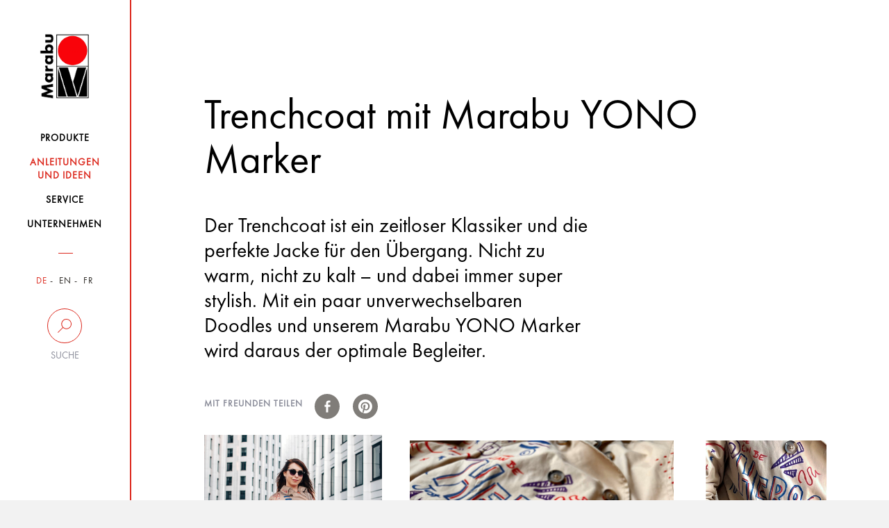

--- FILE ---
content_type: text/html; charset=UTF-8
request_url: https://www.marabu-creative.com/de/anleitungen-bastelideen/trenchcoat-mit-marabu-yono-marker/
body_size: 10965
content:
<!DOCTYPE html>
<html>
<head>
    <!-- Cookiebot -->
    <script src="https://mein.clickskeks.at/app.js?apiKey=01f0b6831533747ce4b007518fb0defa3fcb87116aeb054a&amp;domain=64217f28ed4747663260c7e8" referrerpolicy="origin"></script>

    <meta http-equiv="Content-Type" content="text/html; charset=UTF-8"/>
    <meta http-equiv="X-UA-Compatible" content="IE=edge"/>
    <meta name="generator" content="WordPress 6.5.2"/>
    <!-- leave this for stats please -->
    <meta name="viewport" content="width=device-width, initial-scale=1.0, maximum-scale=1.0, user-scalable=0">
    <title>
        Anleitungen Bastelideen    </title>
    <link rel="icon" href="https://www.marabu-creative.com/wp-content/themes/marabu/favicon.ico" type="image/x-icon"/>
    <link rel="shortcut icon" href="https://www.marabu-creative.com/wp-content/themes/marabu/favicon.ico" type="image/x-icon"/>
    <link rel="apple-touch-icon" sizes="180x180" href="https://www.marabu-creative.com/wp-content/themes/marabu/apple-touch-icon.png">
    <link rel="icon" type="image/png" sizes="32x32" href="https://www.marabu-creative.com/wp-content/themes/marabu/favicon-32x32.png">
    <link rel="icon" type="image/png" sizes="16x16" href="https://www.marabu-creative.com/wp-content/themes/marabu/favicon-16x16.png">
    <link rel="manifest" href="https://www.marabu-creative.com/wp-content/themes/marabu/manifest.json">
    <link rel="mask-icon" href="https://www.marabu-creative.com/wp-content/themes/marabu/safari-pinned-tab.svg" color="#5bbad5">
    <link rel="stylesheet" type="text/css" href="https://www.marabu-creative.com/wp-content/themes/marabu/css/print.css" media="print"/>
    <meta name='robots' content='index, follow, max-image-preview:large, max-snippet:-1, max-video-preview:-1' />
<link rel="alternate" hreflang="x-default" href="https://www.marabu-creative.com/en/instructions-handicraft-ideas/" />
<link rel="alternate" hreflang="de" href="https://www.marabu-creative.com/de/anleitungen-bastelideen/"/>
<link rel="alternate" hreflang="en" href="https://www.marabu-creative.com/en/instructions-handicraft-ideas/"/>

	<!-- This site is optimized with the Yoast SEO plugin v19.14 - https://yoast.com/wordpress/plugins/seo/ -->
	<link rel="canonical" href="https://www.marabu-creative.com/de/anleitungen-bastelideen/trenchcoat-mit-marabu-yono-marker/" />
	<link rel="next" href="https://www.marabu-creative.com/de/anleitungen-bastelideen/page/2/" />
	<meta property="og:locale" content="de_DE" />
	<meta property="og:type" content="website" />
	<meta property="og:title" content="Anleitungen Archive - Marabu Kreativ" />
	<meta property="og:site_name" content="Marabu Kreativ" />
	<meta name="twitter:card" content="summary_large_image" />
	<script type="application/ld+json" class="yoast-schema-graph">{"@context":"https://schema.org","@graph":[{"@type":"CollectionPage","@id":"https://www.marabu-creative.com/de/anleitungen-bastelideen/","url":"https://www.marabu-creative.com/de/anleitungen-bastelideen/","name":"Anleitungen Archive - Marabu Kreativ","isPartOf":{"@id":"https://www.marabu-creative.com/en/#website"},"breadcrumb":{"@id":"https://www.marabu-creative.com/de/anleitungen-bastelideen/#breadcrumb"},"inLanguage":"de-DE"},{"@type":"BreadcrumbList","@id":"https://www.marabu-creative.com/de/anleitungen-bastelideen/#breadcrumb","itemListElement":[{"@type":"ListItem","position":1,"name":"Startseite","item":"https://www.marabu-creative.com/de/"},{"@type":"ListItem","position":2,"name":"Anleitungen"}]},{"@type":"WebSite","@id":"https://www.marabu-creative.com/en/#website","url":"https://www.marabu-creative.com/en/","name":"Marabu Kreativ","description":"","potentialAction":[{"@type":"SearchAction","target":{"@type":"EntryPoint","urlTemplate":"https://www.marabu-creative.com/en/?s={search_term_string}"},"query-input":"required name=search_term_string"}],"inLanguage":"de-DE"}]}</script>
	<!-- / Yoast SEO plugin. -->


<link rel="alternate" type="application/rss+xml" title="Marabu Kreativ &raquo; Anleitungen Feed" href="https://www.marabu-creative.com/de/anleitungen-bastelideen/feed/" />
            <meta property="og:title" content="Trenchcoat mit Marabu YONO Marker" />
            <meta property="og:description" content="Der Trenchcoat ist ein zeitloser Klassiker und die perfekte Jacke für den Übergang. Nicht zu warm, nicht zu kalt – und dabei immer super stylish. Mit ein paar unverwechselbaren Doodles und unserem Marabu YONO Marker wird daraus der optimale Begleiter.
" />
            <meta property="og:url" content="https://www.marabu-creative.com/de/anleitungen-bastelideen/trenchcoat-mit-marabu-yono-marker/" />
            <meta property="og:image" content="https://www.marabu-creative.com/wp-content/uploads/2022/08/marabu-yono-marker-trenchcoat-woman-street.jpg" />
<script type="text/javascript">
/* <![CDATA[ */
window._wpemojiSettings = {"baseUrl":"https:\/\/s.w.org\/images\/core\/emoji\/15.0.3\/72x72\/","ext":".png","svgUrl":"https:\/\/s.w.org\/images\/core\/emoji\/15.0.3\/svg\/","svgExt":".svg","source":{"concatemoji":"https:\/\/www.marabu-creative.com\/wp-includes\/js\/wp-emoji-release.min.js?ver=6.5.2"}};
/*! This file is auto-generated */
!function(i,n){var o,s,e;function c(e){try{var t={supportTests:e,timestamp:(new Date).valueOf()};sessionStorage.setItem(o,JSON.stringify(t))}catch(e){}}function p(e,t,n){e.clearRect(0,0,e.canvas.width,e.canvas.height),e.fillText(t,0,0);var t=new Uint32Array(e.getImageData(0,0,e.canvas.width,e.canvas.height).data),r=(e.clearRect(0,0,e.canvas.width,e.canvas.height),e.fillText(n,0,0),new Uint32Array(e.getImageData(0,0,e.canvas.width,e.canvas.height).data));return t.every(function(e,t){return e===r[t]})}function u(e,t,n){switch(t){case"flag":return n(e,"\ud83c\udff3\ufe0f\u200d\u26a7\ufe0f","\ud83c\udff3\ufe0f\u200b\u26a7\ufe0f")?!1:!n(e,"\ud83c\uddfa\ud83c\uddf3","\ud83c\uddfa\u200b\ud83c\uddf3")&&!n(e,"\ud83c\udff4\udb40\udc67\udb40\udc62\udb40\udc65\udb40\udc6e\udb40\udc67\udb40\udc7f","\ud83c\udff4\u200b\udb40\udc67\u200b\udb40\udc62\u200b\udb40\udc65\u200b\udb40\udc6e\u200b\udb40\udc67\u200b\udb40\udc7f");case"emoji":return!n(e,"\ud83d\udc26\u200d\u2b1b","\ud83d\udc26\u200b\u2b1b")}return!1}function f(e,t,n){var r="undefined"!=typeof WorkerGlobalScope&&self instanceof WorkerGlobalScope?new OffscreenCanvas(300,150):i.createElement("canvas"),a=r.getContext("2d",{willReadFrequently:!0}),o=(a.textBaseline="top",a.font="600 32px Arial",{});return e.forEach(function(e){o[e]=t(a,e,n)}),o}function t(e){var t=i.createElement("script");t.src=e,t.defer=!0,i.head.appendChild(t)}"undefined"!=typeof Promise&&(o="wpEmojiSettingsSupports",s=["flag","emoji"],n.supports={everything:!0,everythingExceptFlag:!0},e=new Promise(function(e){i.addEventListener("DOMContentLoaded",e,{once:!0})}),new Promise(function(t){var n=function(){try{var e=JSON.parse(sessionStorage.getItem(o));if("object"==typeof e&&"number"==typeof e.timestamp&&(new Date).valueOf()<e.timestamp+604800&&"object"==typeof e.supportTests)return e.supportTests}catch(e){}return null}();if(!n){if("undefined"!=typeof Worker&&"undefined"!=typeof OffscreenCanvas&&"undefined"!=typeof URL&&URL.createObjectURL&&"undefined"!=typeof Blob)try{var e="postMessage("+f.toString()+"("+[JSON.stringify(s),u.toString(),p.toString()].join(",")+"));",r=new Blob([e],{type:"text/javascript"}),a=new Worker(URL.createObjectURL(r),{name:"wpTestEmojiSupports"});return void(a.onmessage=function(e){c(n=e.data),a.terminate(),t(n)})}catch(e){}c(n=f(s,u,p))}t(n)}).then(function(e){for(var t in e)n.supports[t]=e[t],n.supports.everything=n.supports.everything&&n.supports[t],"flag"!==t&&(n.supports.everythingExceptFlag=n.supports.everythingExceptFlag&&n.supports[t]);n.supports.everythingExceptFlag=n.supports.everythingExceptFlag&&!n.supports.flag,n.DOMReady=!1,n.readyCallback=function(){n.DOMReady=!0}}).then(function(){return e}).then(function(){var e;n.supports.everything||(n.readyCallback(),(e=n.source||{}).concatemoji?t(e.concatemoji):e.wpemoji&&e.twemoji&&(t(e.twemoji),t(e.wpemoji)))}))}((window,document),window._wpemojiSettings);
/* ]]> */
</script>
<style id='wp-emoji-styles-inline-css' type='text/css'>

	img.wp-smiley, img.emoji {
		display: inline !important;
		border: none !important;
		box-shadow: none !important;
		height: 1em !important;
		width: 1em !important;
		margin: 0 0.07em !important;
		vertical-align: -0.1em !important;
		background: none !important;
		padding: 0 !important;
	}
</style>
<link rel='stylesheet' id='wpml-blocks-css' href='https://www.marabu-creative.com/wp-content/plugins/sitepress-multilingual-cms/dist/css/blocks/styles.css?ver=4.6.3' type='text/css' media='all' />
<link rel='stylesheet' id='contact-form-7-css' href='https://www.marabu-creative.com/wp-content/plugins/contact-form-7/includes/css/styles.css?ver=5.7.7' type='text/css' media='all' />
<link rel='stylesheet' id='wpml-legacy-horizontal-list-0-css' href='//www.marabu-creative.com/wp-content/plugins/sitepress-multilingual-cms/templates/language-switchers/legacy-list-horizontal/style.min.css?ver=1' type='text/css' media='all' />
<link rel='stylesheet' id='style-css' href='https://www.marabu-creative.com/wp-content/themes/marabu/css/style.css' type='text/css' media='' />
<link rel='stylesheet' id='custom-css' href='https://www.marabu-creative.com/wp-content/themes/marabu/css/custom.css' type='text/css' media='' />
<link rel='stylesheet' id='google-recaptcha-css' href='https://www.marabu-creative.com/wp-content/themes/marabu/css/google-recaptcha.css?ver=1.0' type='text/css' media='all' />
<script type="text/javascript" src="https://www.marabu-creative.com/wp-content/themes/marabu/js/custom.js" id="custom-js"></script>
<script type="text/javascript" src="https://www.marabu-creative.com/wp-content/themes/marabu/js/main.bundle.js" id="main.bundle-js"></script>
<link rel="https://api.w.org/" href="https://www.marabu-creative.com/de/wp-json/" /><link rel="EditURI" type="application/rsd+xml" title="RSD" href="https://www.marabu-creative.com/xmlrpc.php?rsd" />
<meta name="generator" content="WordPress 6.5.2" />
<meta name="generator" content="WPML ver:4.6.3 stt:1,4,3;" />
</head>
<body class="archive post-type-archive post-type-archive-ideenkarte tk-futura-pt" id="post-id-308847">
<div id="wrapper" class="clearfix">
    <header>
        <nav class="navbar inner-container">
            <div class="row">
                <div class="col-xs-6 col-sm-12">
                    <a class="navbar-brand" href="https://www.marabu-creative.com/de/">
                        <img src="https://www.marabu-creative.com/wp-content/themes/marabu/images/logo.png" class="img-responsive">
                    </a>
                </div>
                <!-- <div class="col-xs-6 visible-xs side-buttons"> -->
				<div class="pull-right visible-xs side-buttons">
                    <div class="row">
                        <div class="col-xs-6">
                            <div class="search">
                                <button data-toggle="collapse" data-target=".search-holder" type="button">
                                    <img src="https://www.marabu-creative.com/wp-content/themes/marabu/images/seach-icon.png" class="img-responsive">
                                </button>
                            </div>
                        </div>
                        <div class="col-xs-6">
                            <div class="navbar-header">
                                <button type="button" class="navbar-toggle collapsed" data-toggle="collapse-side"
                                        data-target="#navbar" data-target-2=".side-collapse-container"
                                        aria-expanded="false" aria-controls="navbar">
                                    <img src="https://www.marabu-creative.com/wp-content/themes/marabu/images/menu-btn.png"
                                         class="img-responsive">
                                </button>
                            </div>
                        </div>
                    </div>
                </div>
            </div>
            <div class="search-holder collapse">
                <form role="search" method="get" id="searchform" class="searchform"
                      action="https://www.marabu-creative.com/de/">
                    <div class="stylish-input-group">
                    <input type="text"
                           placeholder="Suchebgriff..." value="" name="s" id="s" class="form-control"/>
                    <span class="input-group-addon">
                        <button type="submit" id="searchsubmit">
                            <span class="glyphicon glyphicon-search hidden"></span>
                        </button>
                    </span>
                    </div>
                </form>
            </div>
            <div id="navbar" class="side-collapse">
                <div class="close-header">
                    <p><i class="menu-close"></i>Schliessen</p>
                </div>
                <ul id="menu-main-menu" class="nav navbar-nav"><li id="menu-item-227235" class="menu-item menu-item-type-post_type menu-item-object-page menu-item-227235 "><a href="https://www.marabu-creative.com/de/produkte/"><span>Produkte</span></a></li>
<li id="menu-item-294187" class="menu-item menu-item-type-post_type menu-item-object-page menu-item-294187 current-menu-item"><a href="https://www.marabu-creative.com/de/anleitungen-bastelideen/"><span>Anleitungen <br />und Ideen</span></a></li>
<li id="menu-item-227237" class="menu-item menu-item-type-post_type menu-item-object-page menu-item-227237 "><a href="https://www.marabu-creative.com/de/service/"><span>Service</span></a></li>
<li id="menu-item-227238" class="menu-item menu-item-type-post_type menu-item-object-page menu-item-227238 "><a href="https://www.marabu-creative.com/de/unternehmen/"><span>Unternehmen</span></a></li>
</ul>                <div class="nav-filters">
                    <ul class="filter-item language">
                        

                                                    <li class="active">
                                <a href="https://www.marabu-creative.com/de/">DE</a>
                            </li>
                            <li class="">
                                <a href="https://www.marabu-creative.com/en/">EN</a>
                            </li>
                            <li class="">
                                <a href="https://www.marabu-creative.com/fr/">FR</a>
                            </li>
                                            </ul>
                    <div class="desktop-filter hidden-xs">
                        <a data-toggle="collapse" data-target="#suche"  href="#">
                            <span class="circle ico-search"></span>
                            <span class="text">Suche</span>
                        </a>
                        <div class="search-input collapse" id="suche">
                            <form role="search" method="get" id="searchform" class="searchform"
                                  action="https://www.marabu-creative.com/de/">
                                <input type="text"
                                       placeholder="Suchbegriff"
                                       value="" name="s" id="s" class="form-control"/>
                                    <span class="input-group-addon">
                                        <button type="submit" id="searchsubmit">
                                            <span class="glyphicon glyphicon-search hidden"></span>
                                        </button>
                                    </span>
                            </form>
                                                    </div>
                    </div>
                    <div class="desktop-location hidden hidden-xs">
                        <a href="https://www.marabu-creative.com/de/handlersuche/">
                            <span class="circle ico-locate"></span>
                            <span class="text">Händlersuche</span>
                        </a>
                    </div>
                    <!--                    <div class="filter-item search visible-xs">-->
                    <!--                        <label for="search-input">Suche</label>-->
                    <!--                        <input type="text" name="search-input" id="search-input" class="form-control"-->
                    <!--                               placeholder="Suchbegriff...">-->
                    <!--                        <span class="fa fa-search hidden-xs"></span>-->
                    <!--                    </div>-->
                    <!--                    <div class="filter-item zip visible-xs">-->
                    <!--                        <label for="zip-input">Händlersuche</label>-->
                    <!--                        <input type="text" name="zip-input" id="zip-input" class="form-control"-->
                    <!--                               placeholder="PLZ oder Ort...">-->
                    <!--                        <span class="fa fa-map-marker hidden-xs"></span>-->
                    <!--                    </div>-->
                </div>
            </div>
        </nav>
    </header><div class="side-collapse-container">
    <div class="text larger header-picture">
        <div class="background-image img-responsive inner-container">
            <div class="text-content single-instructions-page">
                <h1>Trenchcoat mit Marabu YONO Marker</h1><p><p>Der Trenchcoat ist ein zeitloser Klassiker und die perfekte Jacke für den Übergang. Nicht zu warm, nicht zu kalt – und dabei immer super stylish. Mit ein paar unverwechselbaren Doodles und unserem Marabu YONO Marker wird daraus der optimale Begleiter.</p>
</p>                <div class="socials-top noprint">
                    <span>Mit freunden teilen</span>
                    <ul class="sprite">
                        <li class="facebook">
                            <a href="https://www.facebook.com/sharer/sharer.php?u=www.marabu-creative.com/de/anleitungen-bastelideen/trenchcoat-mit-marabu-yono-marker/&t=Trenchcoat mit Marabu YONO Marker&img=https://www.marabu-creative.com/wp-content/uploads/2022/08/marabu-yono-marker-trenchcoat-woman-street-768x960.jpg"
                               onclick="javascript:window.open(this.href, '', 'menubar=no,toolbar=no,resizable=yes,scrollbars=yes,height=600,width=600');return false;"
                               target="_blank" title="auf Facebook teilen"></a>
                        </li>
                        <!--   <li class="watsapp"><a href="#"></a></li>-->
                        <li class="pinterest">
                            <a href="//pinterest.com/pin/create/link/?url=www.marabu-creative.com/de/anleitungen-bastelideen/trenchcoat-mit-marabu-yono-marker/&media=https://www.marabu-creative.com/wp-content/uploads/2022/08/marabu-yono-marker-trenchcoat-woman-street-768x960.jpg&description=Trenchcoat mit Marabu YONO Marker"
                               onclick="javascript:window.open(this.href, '', 'menubar=no,toolbar=no,resizable=yes,scrollbars=yes,height=600,width=600');return false;"
                               target="_blank" title="auf Pinterest teilen"></a>
                        </li>
                    </ul>
                </div>
            </div>
        </div>
    </div>
    <!-- smaller -->
    <div class="slideshow show swiper-container default-dots noprint">
        <div class="inner-container">
                                <div class="item">
                        <div class="holder">
                            <a href="https://www.marabu-creative.com/wp-content/uploads/2022/08/marabu-yono-marker-trenchcoat-woman-street.jpg" data-lightbox="image-1">
                                <img src="https://www.marabu-creative.com/wp-content/uploads/2022/08/marabu-yono-marker-trenchcoat-woman-street-768x960.jpg" alt="">
                            </a>
                        </div>
                    </div>
                                        <div class="item">
                        <div class="holder">
                            <a href="https://www.marabu-creative.com/wp-content/uploads/2022/08/marabu-yono-marker-trenchcoat-close01.jpg" data-lightbox="image-1">
                                <img src="https://www.marabu-creative.com/wp-content/uploads/2022/08/marabu-yono-marker-trenchcoat-close01-768x614.jpg" alt="">
                            </a>
                        </div>
                    </div>
                                        <div class="item">
                        <div class="holder">
                            <a href="https://www.marabu-creative.com/wp-content/uploads/2022/08/marabu-yono-marker-trenchcoat-woman-wall.jpg" data-lightbox="image-1">
                                <img src="https://www.marabu-creative.com/wp-content/uploads/2022/08/marabu-yono-marker-trenchcoat-woman-wall-768x960.jpg" alt="">
                            </a>
                        </div>
                    </div>
                            </div>
    </div>
    <!-- slideshow -->
    <div class="steps">
        <div class="inner-container">
            <div class="row">
                <div class="col-md-4 col-lg-4 col-sm-4">
                    <div class="material-list">
                        Das wird benötigt<h3></h3>                            <div class="list">
                                                                        <div class="  item">
                                            <span class="circle"></span>
                                            <a href="https://www.marabu-creative.com/de/produkte/trenchcoat-mit-marabu-yono-marker/marabu-yono-marker-kirsche-125-1-5-3-mm-12400103125/">Marabu YONO Marker, Kirsche 125, 1,5-3 mm</a>
                                        </div>
                                                                                                                <div class="  item">
                                            <span class="circle"></span>
                                            <a href="https://www.marabu-creative.com/de/produkte/trenchcoat-mit-marabu-yono-marker/marabu-yono-marker-dunkelblau-053-1-5-3-mm-12400103053/">Marabu YONO Marker, Dunkelblau 053, 1,5-3 mm</a>
                                        </div>
                                                                                                                <div class="  item">
                                            <span class="circle"></span>
                                            <a href="https://www.marabu-creative.com/de/produkte/trenchcoat-mit-marabu-yono-marker/marabu-yono-marker-violett-251-1-5-3-mm-12400103251/">Marabu YONO Marker, Violett 251, 1,5-3 mm</a>
                                        </div>
                                                                                                    </div>
                        <div class="list">Zusätzlich benötigte Artikel<h3></h3>                                <div class="item">
                                    <span class="circle"></span>
                                    Trenchcoat (max. Kunstfaseranteil 20%)                                </div>
                                                                <div class="item">
                                    <span class="circle"></span>
                                    Papier                                </div>
                                </div>                    </div>

                                                                <div class="tips">
                            Tipps und Tricks<h3></h3>                            <ul>
                                <li>Für einen gleichmäßigen Farbauftrag, regelmäßig nachpumpen.</li>                            </ul>
                        </div>
                                        </div>
                <div class="col-md-8 col-lg-8 col-sm-8">
                    <h2>So wird's gemacht: </h2><ul class="larger-list"><li><span class="circle"></span>Den Trenchcoat vor dem Bemalen ohne Weichspüler waschen, damit evtl. Appreturen entfernt werden. Im Anschluss trocknen lassen und bügeln. Den Arbeitsbereich gut abdecken und die Arbeitsmaterialien bereitlegen. Ein Stück Papier zwischen die Lagen schieben, damit die Farbe nicht auf die Rückseite des Trenchcoat abfärbt.                                <a href="https://www.marabu-creative.com/wp-content/uploads/2022/08/marabu-yono-marker-trenchcoat-material.jpg" data-lightbox="image-1">
                                    <img src="https://www.marabu-creative.com/wp-content/uploads/2022/08/marabu-yono-marker-trenchcoat-material-768x614.jpg"
                                         alt="">
                                </a>
                                </li><li><span class="circle"></span>Vor dem ersten Gebrauch den YONO Marker mit geschlossener Kappe 60 Sekunden lang schütteln. Die Mischkugel im Marker macht dabei ein klackerndes Geräusch. Die Spitze mehrmals auf einem Testpapier langsam eindrücken bis Tinte sichtbar wird. Ist der Tintenfluss aktiviert, saugt sich die Spitze langsam voll. Wenn die Spitze satt mit Farbe gefüllt ist, den Marker auf dem Testpapier anschreiben.                                <a href="https://www.marabu-creative.com/wp-content/uploads/2022/08/marabu-yono-marker-trenchcoat-step01.jpg" data-lightbox="image-1">
                                    <img src="https://www.marabu-creative.com/wp-content/uploads/2022/08/marabu-yono-marker-trenchcoat-step01-768x614.jpg"
                                         alt="">
                                </a>
                                </li><li><span class="circle"></span>Mit dem YONO Marker nach Belieben auf den Trenchcoat zeichnen. Wer sich unsicher ist, kann das Motiv auch zuerst auf einem Papier einige Male zum Test aufzeichnen.                                <a href="https://www.marabu-creative.com/wp-content/uploads/2022/08/marabu-yono-marker-trenchcoat-step02-neu.jpg" data-lightbox="image-1">
                                    <img src="https://www.marabu-creative.com/wp-content/uploads/2022/08/marabu-yono-marker-trenchcoat-step02-neu-768x614.jpg"
                                         alt="">
                                </a>
                                </li><li><span class="circle"></span>Den Farbauftrag trocknen lassen und danach für eine bessere Haltbarkeit fixieren. Am besten Baumwollgewebe im Backofen bei 150 Grad Celsius für 8 Minuten fixieren. Achtung: nicht hitzebeständige Accessoires wie z. B. Knöpfe, Gürtelschnallen falls möglich entfernen. Bei Synthetik und Mischgewebe durch Bügeln fixieren: 3 Min. (je 30 x 30 cm) von vorn durch ein dünnes Baumwolltuch bei Baumwolltemperatur ohne Dampf.                                <a href="https://www.marabu-creative.com/wp-content/uploads/2019/11/marabu-textil-pikto-easy-fixing.jpg" data-lightbox="image-1">
                                    <img src="https://www.marabu-creative.com/wp-content/uploads/2019/11/marabu-textil-pikto-easy-fixing-768x614.jpg"
                                         alt="">
                                </a>
                                </li></ul>                    <div class="offset-left">
                                                <div class="bottom-text" style="margin-top: 40px;">
                                                                                </div>
                    </div>
                </div>
            </div>
            <!--    This unit has been temporarily disabled because it has designe        -->
            <!--            <div class="print-holder clearfix">-->
            <!--                <a class="print pull-right" onclick="myFunction()"-->
            <!--                   href="">--><!--</a>-->
            <!--            </div>-->
        </div>
    </div>
    <!-- SQL: 243 за 0,395 sec. 28.25 MB --><script type="text/javascript" src="https://www.marabu-creative.com/wp-content/plugins/contact-form-7/includes/swv/js/index.js?ver=5.7.7" id="swv-js"></script>
<script type="text/javascript" id="contact-form-7-js-extra">
/* <![CDATA[ */
var wpcf7 = {"api":{"root":"https:\/\/www.marabu-creative.com\/de\/wp-json\/","namespace":"contact-form-7\/v1"},"cached":"1"};
/* ]]> */
</script>
<script type="text/javascript" src="https://www.marabu-creative.com/wp-content/plugins/contact-form-7/includes/js/index.js?ver=5.7.7" id="contact-form-7-js"></script>
<footer>
    <div class="inner-container noprint">
        <div class="row">
            <div class="col-xs-12 col-sm-12 col-md-6">
                <div class="footer-item">
                            <h3 class="accordion-with-arrow">
            Wir inspirieren mit Ideen und Leidenschaft        </h3>
        <div class="panel-collapse collapse in">
            <p>Seit über 160 Jahren steht Marabu für hochwertige Spezialfarben mit dem Qualitätsprädikat „Made in Germany“.  Ob Farben für spezielle Druckverfahren, für Hobby und Freizeit oder für anspruchsvolle Kunstwerke – Marabu Produkte sind in allen Bereichen führend in der Erfüllung weltweiter Qualitätsansprüche. Wir bieten mit einer Distribution in über 50 Länder ein unvergleichliches Komplettsortiment an Kreativfarben, einfach anwendbaren Produkten, Werkzeugen und Ideen, mit denen Kreativität in allen Formen und Farben phantasievoll ausgelebt werden kann. Wir entwickeln nachhaltig und sicher. Unser oberstes Ziel ist es, die natürliche Umwelt zu bewahren und zu erhalten. Unser jährlicher Umweltbericht informiert ausführlich über unser Umweltengagement.            </p>
        </div>
                        </div>
            </div>
            <div class="col-xs-12 col-sm-6 col-md-3">
                <div class="footer-item">
                    <h3 class="accordion-with-arrow">
                        Nützliche Links                    </h3>
                    <div class="panel-collapse">
                        <div class="menu-nuetzliche-links-container"><ul id="menu-nuetzliche-links" class="menu"><li id="menu-item-121166" class="menu-item menu-item-type-post_type menu-item-object-page menu-item-121166 "><a href="https://www.marabu-creative.com/de/service/kontakt/">Kontakt</a></li>
<li id="menu-item-121167" class="menu-item menu-item-type-custom menu-item-object-custom menu-item-121167 "><a target="_blank" rel="noopener" href="https://www.marabu.de/karriere/stellenangeboteundausbildung.html">Karriere</a></li>
<li id="menu-item-135797" class="menu-item menu-item-type-post_type menu-item-object-page menu-item-135797 "><a href="https://www.marabu-creative.com/de/service/katalog-2/">Katalog</a></li>
<li id="menu-item-136488" class="menu-item menu-item-type-custom menu-item-object-custom menu-item-136488 "><a target="_blank" rel="noopener" href="https://picture.marabu.com">Marabu Bilddatenbank</a></li>
<li id="menu-item-121168" class="menu-item menu-item-type-custom menu-item-object-custom menu-item-121168 "><a href="http://www.marabu.de">Marabu Gruppe</a></li>
<li id="menu-item-121169" class="menu-item menu-item-type-post_type menu-item-object-page menu-item-121169 "><a href="https://www.marabu-creative.com/de/umweltbericht/">Marabu Umweltbericht</a></li>
<li id="menu-item-121170" class="menu-item menu-item-type-post_type menu-item-object-page menu-item-121170 "><a href="https://www.marabu-creative.com/de/service/marabu-weltweit/">Marabu Weltweit</a></li>
<li id="menu-item-121171" class="menu-item menu-item-type-post_type menu-item-object-page menu-item-121171 "><a href="https://www.marabu-creative.com/de/service/presse/">Presse</a></li>
</ul></div>                    </div>
                </div>
            </div>
            <div class="col-xs-12 col-sm-6 col-md-3">
                <div class="footer-item socials">
                    
        <h3>Folgen Sie uns</h3>
        <ul class="links">
            <li><a class="fa fa-youtube-play" href="https://www.youtube.com/MarabuChannel" target="_blank">youtube</a></li>
            <li><a class="fa fa-pinterest" href="https://www.pinterest.de/marabuchannel/pins/" target="_blank">pinterest</a></li>
            <li><a class="fa fa-facebook" href="https://www.facebook.com/MarabuChannel" target="_blank">facebook</a></li>
            <li><a class="fa fa-instagram" href="https://www.instagram.com/marabu_creative_colours/" target="_blank">instagram</a></li>
        </ul>
                        </div>
            </div>
        </div>
        <div class="row border">
            <div class="col-lg-3 col-sm-6 col-xs-12">
                <div class="menu-footer-menu-container"><ul id="menu-footer-menu" class="footer-copyright"><li id="menu-item-25497" class="menu-item menu-item-type-post_type menu-item-object-page menu-item-25497 "><a href="https://www.marabu-creative.com/de/impressum/">Impressum</a></li>
<li id="menu-item-25496" class="menu-item menu-item-type-post_type menu-item-object-page menu-item-25496 "><a href="https://www.marabu-creative.com/de/datenschutz/">Hinweisgeberschutzgesetz</a></li>
</ul></div>            </div>
            <div class="col-lg-3 col-lg-offset-6 col-sm-6 col-xs-12">
                <p class="rights">&copy; 2026 Marabu Gmbh</p>
            </div>
        </div>
    </div>
    </footer>
</div>
<!--<script src="https://use.typekit.net/dzi0smk.js"></script>-->
<!--<script>try{Typekit.load({ async: true });}catch(e){}</script>-->
<!-- SQL: 262 за 0,427 sec. 30.89 MB --></body>
</html>
</div>

<!--
Performance optimized by W3 Total Cache. Learn more: https://www.boldgrid.com/w3-total-cache/

Object Caching 85/643 objects using APC
Page Caching using Disk: Enhanced 

Served from: www.marabu-creative.com @ 2026-01-21 15:03:21 by W3 Total Cache
-->